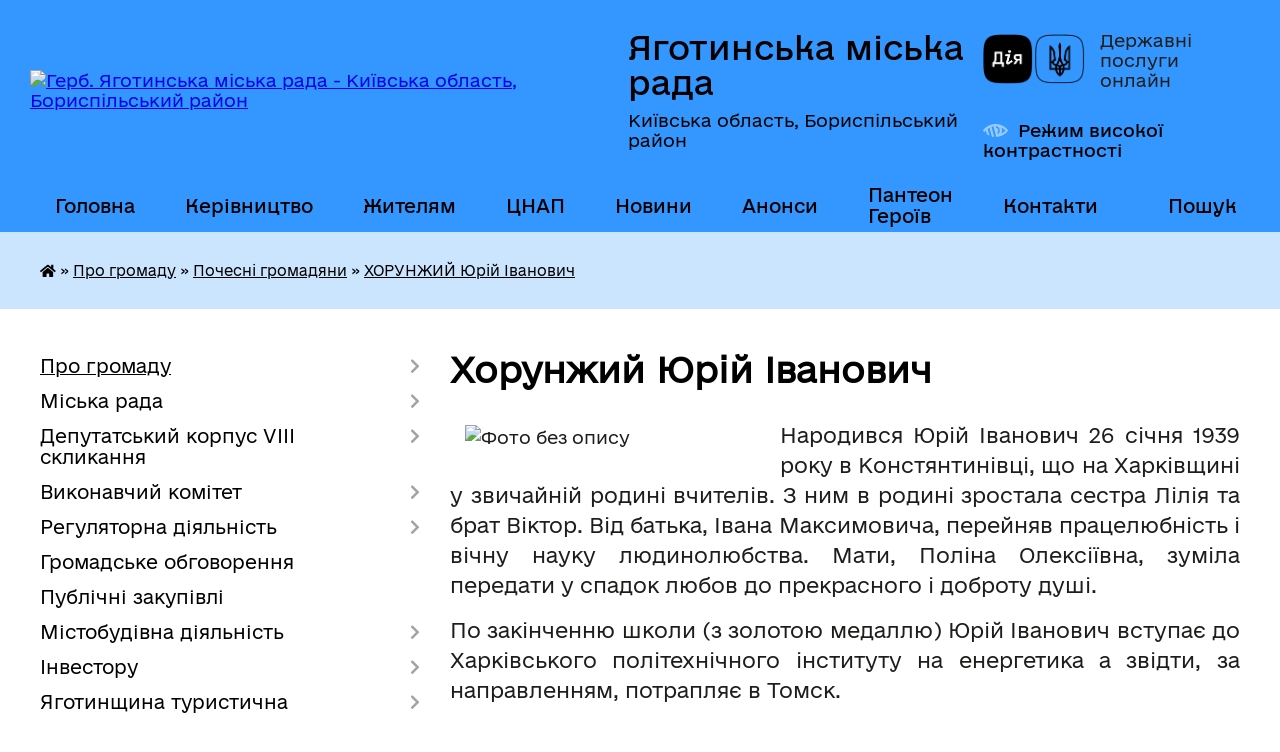

--- FILE ---
content_type: text/html; charset=UTF-8
request_url: https://yagotinmiska-rada.gov.ua/horunzhij-jurij-ivanovich-12-30-51-10-03-2017/
body_size: 17240
content:
<!DOCTYPE html>
<html lang="uk">
<head>
	<!--[if IE]><meta http-equiv="X-UA-Compatible" content="IE=edge"><![endif]-->
	<meta charset="utf-8">
	<meta name="viewport" content="width=device-width, initial-scale=1">
	<!--[if IE]><script>
		document.createElement('header');
		document.createElement('nav');
		document.createElement('main');
		document.createElement('section');
		document.createElement('article');
		document.createElement('aside');
		document.createElement('footer');
		document.createElement('figure');
		document.createElement('figcaption');
	</script><![endif]-->
	<title>Хорунжий Юрій Іванович | Яготинська міська рада</title>
	<meta name="description" content="Народився Юрій Іванович 26 січня 1939 року в Констянтинівці, що на Харківщині у звичайній родині вчителів. З ним в родині зростала сестра Лілія та брат Віктор. Від батька, Івана Максимовича, перейняв працелюбність і вічну науку людинолюбств">
	<meta name="keywords" content="Хорунжий, Юрій, Іванович, |, Яготинська, міська, рада">

	
		<meta property="og:image" content="https://rada.info/upload/users_files/05408823/gerb/Lesser_Coat_of_Arms_of_Ukraine.svg-m-копия-3-m-копия.png">
					
		<link rel="apple-touch-icon" sizes="57x57" href="https://gromada.org.ua/apple-icon-57x57.png">
	<link rel="apple-touch-icon" sizes="60x60" href="https://gromada.org.ua/apple-icon-60x60.png">
	<link rel="apple-touch-icon" sizes="72x72" href="https://gromada.org.ua/apple-icon-72x72.png">
	<link rel="apple-touch-icon" sizes="76x76" href="https://gromada.org.ua/apple-icon-76x76.png">
	<link rel="apple-touch-icon" sizes="114x114" href="https://gromada.org.ua/apple-icon-114x114.png">
	<link rel="apple-touch-icon" sizes="120x120" href="https://gromada.org.ua/apple-icon-120x120.png">
	<link rel="apple-touch-icon" sizes="144x144" href="https://gromada.org.ua/apple-icon-144x144.png">
	<link rel="apple-touch-icon" sizes="152x152" href="https://gromada.org.ua/apple-icon-152x152.png">
	<link rel="apple-touch-icon" sizes="180x180" href="https://gromada.org.ua/apple-icon-180x180.png">
	<link rel="icon" type="image/png" sizes="192x192"  href="https://gromada.org.ua/android-icon-192x192.png">
	<link rel="icon" type="image/png" sizes="32x32" href="https://gromada.org.ua/favicon-32x32.png">
	<link rel="icon" type="image/png" sizes="96x96" href="https://gromada.org.ua/favicon-96x96.png">
	<link rel="icon" type="image/png" sizes="16x16" href="https://gromada.org.ua/favicon-16x16.png">
	<link rel="manifest" href="https://gromada.org.ua/manifest.json">
	<meta name="msapplication-TileColor" content="#ffffff">
	<meta name="msapplication-TileImage" content="https://gromada.org.ua/ms-icon-144x144.png">
	<meta name="theme-color" content="#ffffff">
	
	
		<meta name="robots" content="">
	
    	<link rel="stylesheet" href="https://cdnjs.cloudflare.com/ajax/libs/font-awesome/5.9.0/css/all.min.css" integrity="sha512-q3eWabyZPc1XTCmF+8/LuE1ozpg5xxn7iO89yfSOd5/oKvyqLngoNGsx8jq92Y8eXJ/IRxQbEC+FGSYxtk2oiw==" crossorigin="anonymous" referrerpolicy="no-referrer" />

    <link rel="preload" href="//gromada.org.ua/themes/diia/css/styles_vip.css?v=2.45" as="style">
	<link rel="stylesheet" href="//gromada.org.ua/themes/diia/css/styles_vip.css?v=2.45">
	
	<link rel="stylesheet" href="//gromada.org.ua/themes/diia/css/103683/theme_vip.css?v=1769057873">
		<!--[if lt IE 9]>
	<script src="https://oss.maxcdn.com/html5shiv/3.7.2/html5shiv.min.js"></script>
	<script src="https://oss.maxcdn.com/respond/1.4.2/respond.min.js"></script>
	<![endif]-->
	<!--[if gte IE 9]>
	<style type="text/css">
		.gradient { filter: none; }
	</style>
	<![endif]-->

</head>
<body class="">

	<a href="#top_menu" class="skip-link link" aria-label="Перейти до головного меню (Alt+1)" accesskey="1">Перейти до головного меню (Alt+1)</a>
	<a href="#left_menu" class="skip-link link" aria-label="Перейти до бічного меню (Alt+2)" accesskey="2">Перейти до бічного меню (Alt+2)</a>
    <a href="#main_content" class="skip-link link" aria-label="Перейти до головного вмісту (Alt+3)" accesskey="3">Перейти до текстового вмісту (Alt+3)</a>




			
	<div class="wrapper">
		<header>
			<div class="header_wrap">
				<div class="flex">					
					<div class="sitename">
						<div class="logo">
							<a href="https://yagotinmiska-rada.gov.ua/" id="logo" aria-hidden="true" tabindex="-1" class="form_2">
								<img src="https://rada.info/upload/users_files/05408823/gerb/Lesser_Coat_of_Arms_of_Ukraine.svg-m-копия-3-m-копия.png" alt="Герб. Яготинська міська рада - Київська область, Бориспільський район">
							</a>
						</div>						
						<a href="https://yagotinmiska-rada.gov.ua/" class="title">
							<span class="slogan_1">Яготинська міська рада</span>
							<span class="slogan_2">Київська область, Бориспільський район</span>
						</a>
					</div>
					<div class="diia_logo_and_sitename">
						<div class="gov_ua_block">
							<a class="diia" href="https://diia.gov.ua/" target="_blank" rel="nofollow" title="Державні послуги онлайн"><img src="//gromada.org.ua/themes/diia/img/diia_logo.png" alt="Логотип Diia"></a>
							<span>Державні послуги<br>онлайн</span>
						</div>
												<div class="alt_link">
							<a href="#" rel="nofollow" aria-current="false" onclick="return set_special('83b9c702770411eb7303706cb572dca6e4c64a39');">Режим високої контрастності</a>
						</div>
											</div>
				</div>				
				<section class="top_nav" aria-label="Головне меню">
					<nav class="main_menu" id="top_menu">
						<ul>
														<li class="">
								<a href="https://yagotinmiska-rada.gov.ua/main/"><span>Головна</span></a>
																							</li>
														<li class=" has-sub">
								<a href="https://yagotinmiska-rada.gov.ua/miska-rada-19-24-01-12-01-2017/"><span>Керівництво</span></a>
																<button role="button" onclick="return show_next_level(this);" aria-expanded="false" aria-label="Показати підменю"></button>
																								<ul>
																		<li>
										<a role="button" href="https://yagotinmiska-rada.gov.ua/miskij-golova-19-26-52-12-01-2017/">Міський голова</a>
																													</li>
																		<li>
										<a role="button" href="https://yagotinmiska-rada.gov.ua/sekretar-miskoi-radi-19-27-56-12-01-2017/">Секретар</a>
																													</li>
																		<li>
										<a role="button" href="https://yagotinmiska-rada.gov.ua/zastupniki-09-38-30-18-01-2024/">Заступники</a>
																													</li>
																		<li>
										<a role="button" href="https://yagotinmiska-rada.gov.ua/kerujuchij-spravami-19-28-06-12-01-2017/">Керуючий справами виконавчого комітету</a>
																													</li>
																		<li>
										<a role="button" href="https://yagotinmiska-rada.gov.ua/grafik-prijomu-gromadyan-19-43-14-12-01-2017/">Графік прийому громадян</a>
																													</li>
																		<li>
										<a role="button" href="https://yagotinmiska-rada.gov.ua/pryama-garyacha-telefonna-liniya-09-55-03-14-03-2025/">Пряма (гаряча) телефонна лінія</a>
																													</li>
																										</ul>
															</li>
														<li class=" has-sub">
								<a href="https://yagotinmiska-rada.gov.ua/zhitelyam-mista-19-41-36-12-01-2017/"><span>Жителям</span></a>
																<button role="button" onclick="return show_next_level(this);" aria-expanded="false" aria-label="Показати підменю"></button>
																								<ul>
																		<li>
										<a role="button" href="https://yagotinmiska-rada.gov.ua/punkti-obigrivu-11-28-21-15-11-2022/">ПУНКТИ НЕЗЛАМНОСТІ</a>
																													</li>
																		<li>
										<a role="button" href="https://yagotinmiska-rada.gov.ua/pamyatki-13-49-21-22-06-2023/">ПАМ'ЯТКИ</a>
																													</li>
																		<li>
										<a role="button" href="https://yagotinmiska-rada.gov.ua/signali-opovischennya-14-49-00-13-01-2022/">Сигнал оповіщення</a>
																													</li>
																		<li>
										<a role="button" href="https://yagotinmiska-rada.gov.ua/perelik-zahisnih-sporud-16-10-34-22-11-2021/">Перелік захисних споруд</a>
																													</li>
																		<li>
										<a role="button" href="https://yagotinmiska-rada.gov.ua/programa-vidnovidim-15-26-34-17-10-2023/">ПРОГРАМА "ВІДНОВИДІМ"</a>
																													</li>
																		<li>
										<a role="button" href="https://yagotinmiska-rada.gov.ua/zvernennya-gromadyan-19-41-49-12-01-2017/">Звернення громадян</a>
																													</li>
																		<li>
										<a role="button" href="https://yagotinmiska-rada.gov.ua/publichna-informaciya-19-42-28-12-01-2017/">Публічна інформація</a>
																													</li>
																		<li>
										<a role="button" href="https://yagotinmiska-rada.gov.ua/grafik-ruhu-avtobusiv-09-35-45-18-01-2024/">Графік руху автобусів</a>
																													</li>
																		<li>
										<a role="button" href="https://yagotinmiska-rada.gov.ua/dorozhnya-karta-veterana-16-39-58-27-03-2025/">Дорожня карта ветерана</a>
																													</li>
																		<li>
										<a role="button" href="https://yagotinmiska-rada.gov.ua/zvit-11-36-12-19-02-2025/">Звіт</a>
																													</li>
																										</ul>
															</li>
														<li class=" has-sub">
								<a href="https://yagotinmiska-rada.gov.ua/cnap-14-35-16-16-11-2021/"><span>ЦНАП</span></a>
																<button role="button" onclick="return show_next_level(this);" aria-expanded="false" aria-label="Показати підменю"></button>
																								<ul>
																		<li>
										<a role="button" href="https://yagotinmiska-rada.gov.ua/pro-nas-14-45-02-16-11-2021/">Про нас</a>
																													</li>
																		<li>
										<a role="button" href="https://yagotinmiska-rada.gov.ua/rezhim-roboti-14-37-25-16-11-2021/">Режим роботи</a>
																													</li>
																		<li>
										<a role="button" href="https://yagotinmiska-rada.gov.ua/struktura-cnap-14-57-49-16-11-2021/">Перелік адміністративних послуг</a>
																													</li>
																		<li>
										<a role="button" href="https://yagotinmiska-rada.gov.ua/elektronna-cherga-15-18-08-13-06-2025/">Електронна черга</a>
																													</li>
																		<li>
										<a role="button" href="https://yagotinmiska-rada.gov.ua/cnap-informue-10-14-22-20-07-2022/">ЦНАП інформує</a>
																													</li>
																										</ul>
															</li>
														<li class=" has-sub">
								<a href="https://yagotinmiska-rada.gov.ua/news/"><span>Новини</span></a>
																<button role="button" onclick="return show_next_level(this);" aria-expanded="false" aria-label="Показати підменю"></button>
																								<ul>
																		<li>
										<a role="button" href="https://yagotinmiska-rada.gov.ua/novini-kiivschini-12-33-14-19-01-2024/">Регіональні новини</a>
																													</li>
																		<li>
										<a role="button" href="https://yagotinmiska-rada.gov.ua/novini-gromadi-12-33-30-19-01-2024/">Новини громади</a>
																													</li>
																		<li>
										<a role="button" href="https://yagotinmiska-rada.gov.ua/more_news2/">Оголошення громади</a>
																													</li>
																		<li>
										<a role="button" href="https://yagotinmiska-rada.gov.ua/vidkljuchennya-elektroenergii-16-36-10-22-01-2024/">Відключення електроенергії</a>
																													</li>
																		<li>
										<a role="button" href="https://yagotinmiska-rada.gov.ua/ryatuvalniki-informujut-12-35-07-19-01-2024/">Рятувальники інформують</a>
																													</li>
																		<li>
										<a role="button" href="https://yagotinmiska-rada.gov.ua/bezbarernist-12-34-27-19-01-2024/">Безбар'єрність</a>
																													</li>
																		<li>
										<a role="button" href="https://yagotinmiska-rada.gov.ua/protidiya-nasilstva-ta-torgivli-ljudmi-12-35-23-19-01-2024/">Протидія насильства та торгівлі людьми</a>
																													</li>
																		<li>
										<a role="button" href="https://yagotinmiska-rada.gov.ua/covid19-12-34-50-19-01-2024/">COVID-19</a>
																													</li>
																										</ul>
															</li>
														<li class="">
								<a href="https://yagotinmiska-rada.gov.ua/anons-16-38-57-22-01-2024/"><span>Анонси</span></a>
																							</li>
														<li class="">
								<a href="https://yagotinmiska-rada.gov.ua/nebesna-varta-13-59-04-26-07-2024/"><span>Пантеон Героїв</span></a>
																							</li>
														<li class="">
								<a href="https://yagotinmiska-rada.gov.ua/feedback/"><span>Контакти</span></a>
																							</li>
																				</ul>
					</nav>
					&nbsp;
					<button class="menu-button" id="open-button"><i class="fas fa-bars"></i> Меню сайту</button>
					<a href="https://yagotinmiska-rada.gov.ua/search/" rel="nofollow" class="search_button" title="Перейти на сторінку пошуку">Пошук</a>
				</section>
				
			</div>
		</header>
				
		<nav class="bread_crumbs" aria-label="Навігаційний ланцюжок">
		<div  xmlns:v="http://rdf.data-vocabulary.org/#"><a href="https://yagotinmiska-rada.gov.ua/" title="Головна сторінка"><i class="fas fa-home"></i></a> &raquo; <a href="https://yagotinmiska-rada.gov.ua/pro-misto-19-23-52-12-01-2017/">Про громаду</a> &raquo; <a href="https://yagotinmiska-rada.gov.ua/pochesni-gromadyani-19-25-24-12-01-2017/">Почесні громадяни</a> &raquo; <a href="https://yagotinmiska-rada.gov.ua/horunzhij-jurij-ivanovich-12-30-51-10-03-2017/" aria-current="page">ХОРУНЖИЙ Юрій Іванович</a> </div>
	</nav>
	
	<section class="center_block">
		<div class="row">
			<div class="grid-30 fr">
				<aside>
				
										
					<nav class="sidebar_menu" id="left_menu" aria-label="Бічне меню">
						<ul>
														<li class="active has-sub">
								<a href="https://yagotinmiska-rada.gov.ua/pro-misto-19-23-52-12-01-2017/"><span>Про громаду</span></a>
																<button role="button" onclick="return show_next_level(this);" aria-expanded="false" aria-label="Показати підменю"></button>
																								<ul>
																		<li class="">
										<a href="https://yagotinmiska-rada.gov.ua/istoriya-mista-19-25-05-12-01-2017/"><span>Історія міста</span></a>
																													</li>
																		<li class="">
										<a href="https://yagotinmiska-rada.gov.ua/simvolika-mista-19-25-13-12-01-2017/"><span>Символіка</span></a>
																													</li>
																		<li class="active has-sub">
										<a href="https://yagotinmiska-rada.gov.ua/pochesni-gromadyani-19-25-24-12-01-2017/"><span>Почесні громадяни</span></a>
																				<button role="button" onclick="return show_next_level(this);" aria-expanded="false" aria-label="Показати підменю"></button>
																														<ul>
																						<li><a href="https://yagotinmiska-rada.gov.ua/malinka-mikola-panasovich-10-17-23-10-03-2017/"><span>МАЛИНКА  Микола Панасович</span></a></li>
																						<li><a href="https://yagotinmiska-rada.gov.ua/tovstuha-evgen-stepanovich-12-16-09-10-03-2017/"><span>ТОВСТУХА Євген Степанович</span></a></li>
																						<li class="active"><a href="https://yagotinmiska-rada.gov.ua/horunzhij-jurij-ivanovich-12-30-51-10-03-2017/" aria-current="page"><span>ХОРУНЖИЙ Юрій Іванович</span></a></li>
																																</ul>
																			</li>
																		<li class="">
										<a href="https://yagotinmiska-rada.gov.ua/mistapobratimi-19-25-34-12-01-2017/"><span>Міста-побратими та партнерська співпраця</span></a>
																													</li>
																		<li class="">
										<a href="https://yagotinmiska-rada.gov.ua/statut-gromadi-09-17-24-18-01-2024/"><span>Статут громади</span></a>
																													</li>
																		<li class="">
										<a href="https://yagotinmiska-rada.gov.ua/bjudzhet-15-59-27-22-06-2021/"><span>Бюджет громади</span></a>
																													</li>
																		<li class="">
										<a href="https://yagotinmiska-rada.gov.ua/strategii-rozvitku-gromadi-14-12-36-17-07-2023/"><span>Стратегія розвитку громади</span></a>
																													</li>
																		<li class="">
										<a href="https://yagotinmiska-rada.gov.ua/podatki-vstanovleni-na-teritorii-gromadi-15-38-00-26-10-2021/"><span>Податки встановлені на території громади</span></a>
																													</li>
																		<li class="">
										<a href="https://yagotinmiska-rada.gov.ua/nerukhome-mayno-shcho-perebuvaye-u-komunalniy-vlasnosti-terytorialnoyi-hromady-m-yahotyna-16-43-04-02-07-2020/"><span>Нерухоме майно, що перебуває у комунальній власності Яготинської міської територіальної громади</span></a>
																													</li>
																		<li class="">
										<a href="https://yagotinmiska-rada.gov.ua/imena-opaleni-vijnoju-13-01-22-03-10-2018/"><span>Імена, опалені війною</span></a>
																													</li>
																										</ul>
															</li>
														<li class=" has-sub">
								<a href="https://yagotinmiska-rada.gov.ua/miska-rada-08-26-07-18-01-2024/"><span>Міська рада</span></a>
																<button role="button" onclick="return show_next_level(this);" aria-expanded="false" aria-label="Показати підменю"></button>
																								<ul>
																		<li class="">
										<a href="https://yagotinmiska-rada.gov.ua/struktura-08-40-42-18-01-2024/"><span>Структура</span></a>
																													</li>
																		<li class="">
										<a href="https://yagotinmiska-rada.gov.ua/starostinski-okrugi-14-27-48-16-06-2021/"><span>Старостинські округи</span></a>
																													</li>
																		<li class=" has-sub">
										<a href="https://yagotinmiska-rada.gov.ua/pidpriemstva-miskoi-radi-19-34-56-12-01-2017/"><span>Підприємства міської ради</span></a>
																				<button role="button" onclick="return show_next_level(this);" aria-expanded="false" aria-label="Показати підменю"></button>
																														<ul>
																						<li><a href="https://yagotinmiska-rada.gov.ua/protokoli-zasidan-konkursnoi-komisii-16-34-55-27-10-2021/"><span>Протоколи засідань конкурсної комісії</span></a></li>
																																</ul>
																			</li>
																		<li class="">
										<a href="https://yagotinmiska-rada.gov.ua/reglament-yagotinskoi-miskoi-radi-08-50-11-18-01-2024/"><span>Регламент Яготинської міської ради</span></a>
																													</li>
																		<li class="">
										<a href="https://yagotinmiska-rada.gov.ua/rozporyadzhennya-08-53-29-18-01-2024/"><span>Розпорядження</span></a>
																													</li>
																		<li class="">
										<a href="https://yagotinmiska-rada.gov.ua/plani-roboti-09-12-56-18-01-2024/"><span>Плани роботи</span></a>
																													</li>
																		<li class="">
										<a href="https://yagotinmiska-rada.gov.ua/gromadska-diyalnist-19-40-10-12-01-2017/"><span>Ради, комісії, робочі групи Яготинської міської ради</span></a>
																													</li>
																		<li class="">
										<a href="https://yagotinmiska-rada.gov.ua/programi-yagotinskoi-miskoi-radi-14-53-13-26-10-2021/"><span>Програми Яготинської міської ради</span></a>
																													</li>
																		<li class="">
										<a href="https://yagotinmiska-rada.gov.ua/pasporti-bjudzhetnih-program-09-06-52-14-06-2022/"><span>Паспорти бюджетних програм</span></a>
																													</li>
																		<li class=" has-sub">
										<a href="https://yagotinmiska-rada.gov.ua/konkursni-komisii-13-57-51-09-12-2024/"><span>Конкурсні комісії</span></a>
																				<button role="button" onclick="return show_next_level(this);" aria-expanded="false" aria-label="Показати підменю"></button>
																														<ul>
																						<li><a href="https://yagotinmiska-rada.gov.ua/naglyadova-rada-knp-yagotinska-cml-13-59-29-09-12-2024/"><span>Наглядова рада КНП "Яготинська ЦМЛ"</span></a></li>
																																</ul>
																			</li>
																										</ul>
															</li>
														<li class=" has-sub">
								<a href="https://yagotinmiska-rada.gov.ua/deputatskij-korpus-viii-sklikannya-15-42-32-26-11-2020/"><span>Депутатський корпус VІII скликання</span></a>
																<button role="button" onclick="return show_next_level(this);" aria-expanded="false" aria-label="Показати підменю"></button>
																								<ul>
																		<li class="">
										<a href="https://yagotinmiska-rada.gov.ua/rishennya-miskoi-radi-viii-sklikannya-16-29-29-02-12-2020/"><span>Рішення міської ради VIIІ скликання</span></a>
																													</li>
																		<li class="">
										<a href="https://yagotinmiska-rada.gov.ua/proekti-rishen-miskoi-radi-viii-sklikannya-15-26-16-11-12-2020/"><span>Проєкти рішень міської ради VIIІ скликання</span></a>
																													</li>
																		<li class="">
										<a href="https://yagotinmiska-rada.gov.ua/protokoli-zasidan-sesij-15-51-37-26-08-2021/"><span>Протоколи засідань сесій</span></a>
																													</li>
																		<li class="">
										<a href="https://yagotinmiska-rada.gov.ua/poimenne-golosuvannya-rishen-sesii-yagotinskoi-miskoi-radi-viii-sklikannya-16-27-37-26-11-2020/"><span>Поіменне голосування</span></a>
																													</li>
																		<li class="">
										<a href="https://yagotinmiska-rada.gov.ua/videozapisi-zasidan-sesij-12-12-25-18-08-2024/"><span>ВІДЕОЗАПИСИ</span></a>
																													</li>
																		<li class="">
										<a href="https://yagotinmiska-rada.gov.ua/deputatskij-korpus-viii-sklikannya-16-24-46-10-02-2021/"><span>Депутати міської ради VІII скликання</span></a>
																													</li>
																		<li class="">
										<a href="https://yagotinmiska-rada.gov.ua/postijni-komisii-12-43-33-11-02-2021/"><span>ПОСТІЙНІ КОМІСІЇ</span></a>
																													</li>
																		<li class="">
										<a href="https://yagotinmiska-rada.gov.ua/proekti-poryadku-dennogo-zasidan-postijnih-komisij-radi-10-35-45-15-04-2025/"><span>Проєкти порядку денного засідань постійних комісій</span></a>
																													</li>
																		<li class="">
										<a href="https://yagotinmiska-rada.gov.ua/visnovki-ta-rekomendacii-komisij-11-11-48-03-07-2024/"><span>Висновки та рекомендації постійних комісій</span></a>
																													</li>
																		<li class="">
										<a href="https://yagotinmiska-rada.gov.ua/protokoli-zasidan-11-47-58-18-08-2024/"><span>Протоколи засідань постійних комісій</span></a>
																													</li>
																		<li class="">
										<a href="https://yagotinmiska-rada.gov.ua/deputatski-frakcii-16-38-11-11-02-2021/"><span>Депутатські фракції</span></a>
																													</li>
																		<li class="">
										<a href="https://yagotinmiska-rada.gov.ua/zakriplennya-deputativ-za-viborchimi-okrugami-13-01-45-12-02-2021/"><span>Закріплення депутатів за виборчими округами</span></a>
																													</li>
																		<li class="">
										<a href="https://yagotinmiska-rada.gov.ua/zviti-deputativ-pro-vikonannya-povnovazhen-08-40-17-17-04-2023/"><span>Звіти депутатів про виконання повноважень</span></a>
																													</li>
																										</ul>
															</li>
														<li class=" has-sub">
								<a href="https://yagotinmiska-rada.gov.ua/vikonavchij-komitet-viii-sklikannya-15-43-26-26-11-2020/"><span>Виконавчий комітет</span></a>
																<button role="button" onclick="return show_next_level(this);" aria-expanded="false" aria-label="Показати підменю"></button>
																								<ul>
																		<li class="">
										<a href="https://yagotinmiska-rada.gov.ua/reglament-16-54-48-26-01-2021/"><span>Регламент</span></a>
																													</li>
																		<li class="">
										<a href="https://yagotinmiska-rada.gov.ua/sklad-15-15-44-12-02-2021/"><span>Склад виконавчого комітету Яготинської міської ради VIII скликання</span></a>
																													</li>
																		<li class="">
										<a href="https://yagotinmiska-rada.gov.ua/rishennya-11-48-18-31-12-2020/"><span>Рішення</span></a>
																													</li>
																		<li class="">
										<a href="https://yagotinmiska-rada.gov.ua/proekti-rishen-vikonavchogo-komitetu-yagotinskoi-miskoi-radi-na-gruden-2020-roku-09-45-04-09-12-2020/"><span>Проєкти рішень виконавчого комітету Яготинської міської ради</span></a>
																													</li>
																		<li class="">
										<a href="https://yagotinmiska-rada.gov.ua/protokol-09-48-38-16-02-2021/"><span>Протоколи</span></a>
																													</li>
																		<li class="">
										<a href="https://yagotinmiska-rada.gov.ua/poimenne-golosuvannya-rishen-vikonkomu-12-00-57-14-09-2021/"><span>Поіменне голосування рішень виконавчого комітету</span></a>
																													</li>
																										</ul>
															</li>
														<li class=" has-sub">
								<a href="https://yagotinmiska-rada.gov.ua/regulyatorna-diyalnist-12-12-38-01-12-2020/"><span>Регуляторна діяльність</span></a>
																<button role="button" onclick="return show_next_level(this);" aria-expanded="false" aria-label="Показати підменю"></button>
																								<ul>
																		<li class="">
										<a href="https://yagotinmiska-rada.gov.ua/plan-diyalnosti-10-49-01-23-06-2021/"><span>План діяльності</span></a>
																													</li>
																		<li class="">
										<a href="https://yagotinmiska-rada.gov.ua/povidomlennya-10-49-32-23-06-2021/"><span>Повідомлення</span></a>
																													</li>
																		<li class="">
										<a href="https://yagotinmiska-rada.gov.ua/proekt-regulyatornogo-akta-14-54-01-12-11-2021/"><span>Проєкти регуляторних актів</span></a>
																													</li>
																		<li class="">
										<a href="https://yagotinmiska-rada.gov.ua/komisiya-ta-robocha-grupa-z-pitan-regulyatornoi-diyalnosti-11-36-58-18-11-2021/"><span>Комісія та робоча група з питань регуляторної діяльності</span></a>
																													</li>
																		<li class="">
										<a href="https://yagotinmiska-rada.gov.ua/regulyatorni-akti-prijnyati-na-zasidanni-sesii-yagotinskoi-miskoi-radi-10-51-11-23-06-2021/"><span>Реєстр регуляторних актів</span></a>
																													</li>
																		<li class="">
										<a href="https://yagotinmiska-rada.gov.ua/planigrafiki-vidstezhennya-regulyatornih-aktiv-11-28-14-20-08-2021/"><span>Плани-графіки відстеження регуляторних актів</span></a>
																													</li>
																		<li class="">
										<a href="https://yagotinmiska-rada.gov.ua/informaciya-pro-zdijsnennya-regulyatornoi-politiki-10-52-23-23-06-2021/"><span>Відстеження регуляторних актів</span></a>
																													</li>
																		<li class="">
										<a href="https://yagotinmiska-rada.gov.ua/zvit-pro-regulyatornu-diyalnist-16-13-18-23-06-2021/"><span>Звіт про регуляторну діяльність</span></a>
																													</li>
																										</ul>
															</li>
														<li class="">
								<a href="https://yagotinmiska-rada.gov.ua/informaciya-pro-pochatok-gromadskogo-obgovorennya-10-01-07-26-08-2022/"><span>Громадське обговорення</span></a>
																							</li>
														<li class="">
								<a href="https://yagotinmiska-rada.gov.ua/publichni-zakupivli-08-18-58-05-01-2024/"><span>Публічні закупівлі</span></a>
																							</li>
														<li class=" has-sub">
								<a href="https://yagotinmiska-rada.gov.ua/mistobudivna-diyalnist-12-03-59-02-07-2021/"><span>Містобудівна діяльність</span></a>
																<button role="button" onclick="return show_next_level(this);" aria-expanded="false" aria-label="Показати підменю"></button>
																								<ul>
																		<li class="">
										<a href="https://yagotinmiska-rada.gov.ua/ogoloshennya-15-17-01-27-01-2023/"><span>Оголошення</span></a>
																													</li>
																		<li class="">
										<a href="https://yagotinmiska-rada.gov.ua/protokoli-zasidan-arhitekturnomistobudivnoi-radi-15-58-10-18-07-2022/"><span>Протоколи засідань архітектурно-містобудівної ради</span></a>
																													</li>
																		<li class="">
										<a href="https://yagotinmiska-rada.gov.ua/reestr-mistobudivnih-umov-ta-obmezhen-12-13-48-02-07-2021/"><span>Реєстр містобудівних умов та обмежень</span></a>
																													</li>
																		<li class="">
										<a href="https://yagotinmiska-rada.gov.ua/reestr-detalnih-planiv-teritorii-13-21-45-02-07-2021/"><span>Реєстр детальних планів території</span></a>
																													</li>
																		<li class="">
										<a href="https://yagotinmiska-rada.gov.ua/strategichna-ekologichna-ocinka-13-22-27-02-07-2021/"><span>Стратегічна екологічна оцінка</span></a>
																													</li>
																										</ul>
															</li>
														<li class=" has-sub">
								<a href="https://yagotinmiska-rada.gov.ua/investoru-19-43-52-12-01-2017/"><span>Інвестору</span></a>
																<button role="button" onclick="return show_next_level(this);" aria-expanded="false" aria-label="Показати підменю"></button>
																								<ul>
																		<li class="">
										<a href="https://yagotinmiska-rada.gov.ua/privatizaciya-12-24-19-17-02-2022/"><span>Приватизація</span></a>
																													</li>
																		<li class="">
										<a href="https://yagotinmiska-rada.gov.ua/zemelni-dilyanki-08-52-05-19-06-2017/"><span>Земельні ділянки</span></a>
																													</li>
																		<li class="">
										<a href="https://yagotinmiska-rada.gov.ua/neruhome-majno-08-56-42-19-06-2017/"><span>Нерухоме майно</span></a>
																													</li>
																										</ul>
															</li>
														<li class=" has-sub">
								<a href="https://yagotinmiska-rada.gov.ua/yagotinschina-turistichna-11-21-37-01-03-2024/"><span>Яготинщина туристична</span></a>
																<button role="button" onclick="return show_next_level(this);" aria-expanded="false" aria-label="Показати підменю"></button>
																								<ul>
																		<li class="">
										<a href="https://yagotinmiska-rada.gov.ua/yagotinschina-istorichna-dovidka-10-05-44-06-03-2024/"><span>Яготинщина. Історична довідка</span></a>
																													</li>
																		<li class="">
										<a href="https://yagotinmiska-rada.gov.ua/yak-distatisya-do-yagotina-10-06-05-06-03-2024/"><span>Як дістатися до Яготина?</span></a>
																													</li>
																		<li class="">
										<a href="https://yagotinmiska-rada.gov.ua/turistichni-cinnosti-nashoi-gromadi-10-06-24-06-03-2024/"><span>Туристичні цінності нашої громади</span></a>
																													</li>
																		<li class="">
										<a href="https://yagotinmiska-rada.gov.ua/de-zupinitisya-i-de-poisti-10-06-41-06-03-2024/"><span>Де зупинитися і де поїсти?</span></a>
																													</li>
																		<li class="">
										<a href="https://yagotinmiska-rada.gov.ua/proponuemo-ekskursii-10-06-57-06-03-2024/"><span>Пропонуємо екскурсії</span></a>
																													</li>
																		<li class="">
										<a href="https://yagotinmiska-rada.gov.ua/dati-podii-novini-10-07-14-06-03-2024/"><span>Дати, події, новини</span></a>
																													</li>
																		<li class="">
										<a href="https://yagotinmiska-rada.gov.ua/ogoloshennya-10-07-31-06-03-2024/"><span>Оголошення</span></a>
																													</li>
																		<li class="">
										<a href="https://yagotinmiska-rada.gov.ua/zvorotnij-zvyazok-krok-nazustrich-12-15-49-12-12-2024/"><span>Зворотній зв'язок. Крок назустріч</span></a>
																													</li>
																										</ul>
															</li>
														<li class=" has-sub">
								<a href="https://yagotinmiska-rada.gov.ua/antikorupcijna-politika-11-56-39-23-01-2023/"><span>Антикорупційна політика</span></a>
																<button role="button" onclick="return show_next_level(this);" aria-expanded="false" aria-label="Показати підменю"></button>
																								<ul>
																		<li class="">
										<a href="https://yagotinmiska-rada.gov.ua/konflikt-interesiv-11-04-09-05-11-2024/"><span>Конфлікт інтересів</span></a>
																													</li>
																		<li class="">
										<a href="https://yagotinmiska-rada.gov.ua/povidomiti-pro-korupciju-11-22-27-05-11-2024/"><span>Повідомити про корупцію</span></a>
																													</li>
																		<li class="">
										<a href="https://yagotinmiska-rada.gov.ua/deklaruvannya-11-29-17-05-11-2024/"><span>Декларування</span></a>
																													</li>
																		<li class=" has-sub">
										<a href="https://yagotinmiska-rada.gov.ua/zapobigannya-i-protidiya-korupcii-11-30-18-05-11-2024/"><span>Запобігання і протидія корупції</span></a>
																				<button role="button" onclick="return show_next_level(this);" aria-expanded="false" aria-label="Показати підменю"></button>
																														<ul>
																						<li><a href="https://yagotinmiska-rada.gov.ua/plan-zahodiv-schodo-zapobigannya-ta-viyavlennya-korupcii-11-54-46-17-12-2024/"><span>План заходів щодо запобігання та виявлення корупції</span></a></li>
																																</ul>
																			</li>
																										</ul>
															</li>
														<li class=" has-sub">
								<a href="https://yagotinmiska-rada.gov.ua/ochischennya-vladi-v-yagotinskij-miskij-radi-19-46-03-12-01-2017/"><span>Очищення влади</span></a>
																<button role="button" onclick="return show_next_level(this);" aria-expanded="false" aria-label="Показати підменю"></button>
																								<ul>
																		<li class="">
										<a href="https://yagotinmiska-rada.gov.ua/normativnopravovi-dokumenti-19-46-38-12-01-2017/"><span>Нормативно-правові документи</span></a>
																													</li>
																		<li class="">
										<a href="https://yagotinmiska-rada.gov.ua/vidomosti-pro-prohodzhennya-perevirki-osib-yaki-pretendujut-na-zajnyattya-posad-19-46-55-12-01-2017/"><span>Відомості про проходження перевірки осіб, які претендують на зайняття посад</span></a>
																													</li>
																		<li class="">
										<a href="https://yagotinmiska-rada.gov.ua/vidomosti-pro-stan-prohodzhennya-perevirki-posadovimi-osobami-19-47-06-12-01-2017/"><span>Відомості про стан проходження перевірки посадовими особами</span></a>
																													</li>
																										</ul>
															</li>
														<li class=" has-sub">
								<a href="https://yagotinmiska-rada.gov.ua/yagotinskij-rajonnij-viddil-filii-derzhavnoi-ustanovi-centr-probacii-u-m-kievi-ta-kiivskij-oblasti-16-42-19-01-02-2019/"><span>Центр пробації</span></a>
																<button role="button" onclick="return show_next_level(this);" aria-expanded="false" aria-label="Показати підменю"></button>
																								<ul>
																		<li class="">
										<a href="https://yagotinmiska-rada.gov.ua/filiya-derzhavnoi-ustanovi-centr-probacii-12-12-15-19-01-2022/"><span>Філія Державної установи «Центр пробації»</span></a>
																													</li>
																										</ul>
															</li>
														<li class="">
								<a href="https://yagotinmiska-rada.gov.ua/genderna-rivnist-08-38-54-24-04-2025/"><span>Гендерна рівність</span></a>
																							</li>
														<li class="">
								<a href="https://yagotinmiska-rada.gov.ua/programa-z-vidnovlennya-ukraini-16-56-17-08-04-2025/"><span>Програма з відновлення України</span></a>
																							</li>
														<li class=" has-sub">
								<a href="https://yagotinmiska-rada.gov.ua/arhiv-16-09-42-26-11-2020/"><span>Архів</span></a>
																<button role="button" onclick="return show_next_level(this);" aria-expanded="false" aria-label="Показати підменю"></button>
																								<ul>
																		<li class="">
										<a href="https://yagotinmiska-rada.gov.ua/rada-pidpriemciv-19-40-19-12-01-2017/"><span>Рада підприємців</span></a>
																													</li>
																		<li class=" has-sub">
										<a href="https://yagotinmiska-rada.gov.ua/koordinacijna-rada-19-40-27-12-01-2017/"><span>Координаційна рада</span></a>
																				<button role="button" onclick="return show_next_level(this);" aria-expanded="false" aria-label="Показати підменю"></button>
																														<ul>
																						<li><a href="https://yagotinmiska-rada.gov.ua/novina-ta-rishennya-19-41-00-12-01-2017/"><span>Положення</span></a></li>
																						<li><a href="https://yagotinmiska-rada.gov.ua/sklad-19-40-35-12-01-2017/"><span>Склад</span></a></li>
																																</ul>
																			</li>
																		<li class=" has-sub">
										<a href="https://yagotinmiska-rada.gov.ua/deputatskij-korpus-19-31-36-12-01-2017/"><span>Депутатський корпус VII скликання</span></a>
																				<button role="button" onclick="return show_next_level(this);" aria-expanded="false" aria-label="Показати підменю"></button>
																														<ul>
																						<li><a href="https://yagotinmiska-rada.gov.ua/golova-sekretar-ta-deputati-radi-19-31-55-12-01-2017/"><span>Депутати Яготинської міської ради VII скликання</span></a></li>
																						<li><a href="https://yagotinmiska-rada.gov.ua/deputatski-komisii-19-32-03-12-01-2017/"><span>Депутатські комісії</span></a></li>
																						<li><a href="https://yagotinmiska-rada.gov.ua/rishennya-miskoi-radi-19-39-02-12-01-2017/"><span>Рішення міської ради VII скликання</span></a></li>
																						<li><a href="https://yagotinmiska-rada.gov.ua/poimenne-golosuvannya-vii-sklikannya-09-35-30-22-08-2022/"><span>Поіменне голосування VII скликання</span></a></li>
																																</ul>
																			</li>
																		<li class="">
										<a href="https://yagotinmiska-rada.gov.ua/pro-rozchischennya-teritorij-mista-vid-snigu-1559717715/"><span>Про розчищення територій міста від снігу</span></a>
																													</li>
																		<li class="">
										<a href="https://yagotinmiska-rada.gov.ua/pidgotovka-do-osinnozimovogo-periodu-12-59-17-16-01-2019/"><span>Підготовка до осінньо-зимового періоду</span></a>
																													</li>
																		<li class=" has-sub">
										<a href="https://yagotinmiska-rada.gov.ua/elektronnij-bjuleten-decentralizaciya-vladi-oglyad-novin-19-47-15-12-01-2017/"><span>Електронний бюлетень «Децентралізація влади: огляд новин»</span></a>
																				<button role="button" onclick="return show_next_level(this);" aria-expanded="false" aria-label="Показати підменю"></button>
																														<ul>
																						<li><a href="https://yagotinmiska-rada.gov.ua/2015-rik-19-47-24-12-01-2017/"><span>2015 рік</span></a></li>
																						<li><a href="https://yagotinmiska-rada.gov.ua/2016-rik-19-47-31-12-01-2017/"><span>2016 рік</span></a></li>
																						<li><a href="https://yagotinmiska-rada.gov.ua/2017-rik-19-47-40-12-01-2017/"><span>2017 рік</span></a></li>
																						<li><a href="https://yagotinmiska-rada.gov.ua/2018-rik-16-13-05-02-02-2018/"><span>2018 рік</span></a></li>
																																</ul>
																			</li>
																										</ul>
															</li>
													</ul>
						
												
					</nav>

											<h2 class="sidebar_title">Публічні закупівлі</h2>	
<div class="petition_block">

		<p><a href="https://yagotinmiska-rada.gov.ua/prozorro/" title="Прозорро - державні закупівлі"><img src="//gromada.org.ua/themes/diia/img/prozorro_logo.png?v=2025" alt="Банер - Prozorro"></a></p>
	
		<p><a href="https://yagotinmiska-rada.gov.ua/openbudget/" title="Відкритий бюджет"><img src="//gromada.org.ua/themes/diia/img/openbudget_logo.png?v=2025" alt="OpenBudget"></a></p>
	
		<p><a href="https://yagotinmiska-rada.gov.ua/plans/" title="Плани державних закупівель"><img src="//gromada.org.ua/themes/diia/img/plans_logo.png?v=2025" alt="Плани державних закупівель"></a></p>
	
</div>									
											<h2 class="sidebar_title">Особистий кабінет користувача</h2>

<div class="petition_block">

		<div class="alert alert-warning">
		Ви не авторизовані. Для того, щоб мати змогу створювати або підтримувати петиції<br>
		<a href="#auth_petition" class="open-popup add_petition btn btn-yellow btn-small btn-block" style="margin-top: 10px;"><i class="fa fa-user"></i> авторизуйтесь</a>
	</div>
		
			<h2 style="margin: 30px 0;">Система петицій</h2>
		
					<div class="none_petition">Немає петицій, за які можна голосувати</div>
						
		
	
</div>
					
					
					
					
										<div id="banner_block">

						<p>&nbsp; &nbsp; &nbsp; &nbsp; &nbsp; &nbsp; &nbsp; &nbsp; &nbsp; &nbsp;&nbsp;<a rel="nofollow" href="https://www.facebook.com/miskradayagotyn/" target="_blank"><img alt="Фото без опису" src="https://rada.info/upload/users_files/05408823/38be7a1be0240563d4bd16726708b13a.png" style="width: 220px; height: 87px;" /></a></p>

<p>&nbsp;</p>

<p>&nbsp; &nbsp; &nbsp; &nbsp; &nbsp; &nbsp; &nbsp; &nbsp; &nbsp; &nbsp;&nbsp;<a rel="nofollow" href="https://globalcommunities.org/country/ukraine/"><img alt="Фото без опису" src="https://rada.info/upload/users_files/05408823/16a63994e6f9661884b575a8b3e358b3.png" style="width: 220px; height: 88px;" /></a></p>

<p>&nbsp;</p>

<p>&nbsp; &nbsp; &nbsp; &nbsp; &nbsp; &nbsp; &nbsp; &nbsp; &nbsp; &nbsp;&nbsp;<a rel="nofollow" href="https://eu-ua.kmu.gov.ua/"><img alt="Фото без опису" src="https://rada.info/upload/users_files/05408823/661e1e5e681076fe9ee2f683027a8418.png" style="width: 220px; height: 88px;" /></a></p>

<p>&nbsp;</p>

<p>&nbsp; &nbsp; &nbsp; &nbsp; &nbsp; &nbsp; &nbsp; &nbsp; &nbsp; &nbsp;&nbsp;<a rel="nofollow" href="https://ukraine-nato.mfa.gov.ua/ukrayina-nato"><img alt="Фото без опису" src="https://rada.info/upload/users_files/05408823/b7d7e061df58a9dd83f253615c40df80.png" style="width: 220px; height: 88px;" /></a></p>

<p>&nbsp;</p>

<p>&nbsp; &nbsp; &nbsp; &nbsp; &nbsp; &nbsp; &nbsp; &nbsp; &nbsp; &nbsp;&nbsp;<a rel="nofollow" href="https://www.zsu.gov.ua/"><img alt="Фото без опису" src="https://rada.info/upload/users_files/05408823/a43e5ad92354ee498051ba0aa17be2ea.png" style="width: 220px; height: 88px;" /></a></p>

<p>&nbsp;</p>

<p>&nbsp; &nbsp; &nbsp; &nbsp; &nbsp; &nbsp; &nbsp; &nbsp; &nbsp; &nbsp;&nbsp;<a rel="nofollow" href="https://social.mil.gov.ua/socialniy-i-pravovyi-zakhyst/socialniy-garantiy.html"><img alt="Фото без опису" src="https://rada.info/upload/users_files/05408823/aead147c3e88ec1c405a743f6d40b623.png" style="width: 220px; height: 88px;" /></a></p>

<p>&nbsp;</p>

<p>&nbsp; &nbsp; &nbsp; &nbsp; &nbsp; &nbsp; &nbsp; &nbsp; &nbsp; &nbsp;&nbsp;<a rel="nofollow" href="https://ombudsman.gov.ua/"><img alt="Фото без опису" src="https://rada.info/upload/users_files/05408823/d5fa8a554e2f9dd7979e38b04da7c00d.png" style="width: 220px; height: 88px;" /></a></p>

<p>&nbsp;</p>

<p>&nbsp; &nbsp; &nbsp; &nbsp; &nbsp; &nbsp; &nbsp; &nbsp; &nbsp; &nbsp;&nbsp;<a rel="nofollow" href="https://legalaid.gov.ua/kliyentam/pro-bezoplatnu-pravovu-dopomogu-bpd/"><img alt="Фото без опису" src="https://rada.info/upload/users_files/05408823/8f4e84d2d12844118bd916963f3e8737.png" style="width: 220px; height: 88px;" /></a></p>

<p>&nbsp;</p>

<p>&nbsp; &nbsp; &nbsp; &nbsp; &nbsp; &nbsp; &nbsp; &nbsp; &nbsp; &nbsp;&nbsp;<a rel="nofollow" href="https://spivdiia.org.ua/"><img alt="Фото без опису" src="https://rada.info/upload/users_files/05408823/c7843f7699cd6214a38281ba09550c1d.png" style="width: 220px; height: 87px;" /></a></p>

<p>&nbsp;</p>

<p>&nbsp; &nbsp; &nbsp; &nbsp; &nbsp; &nbsp; &nbsp; &nbsp; &nbsp; &nbsp;&nbsp;<a rel="nofollow" href="https://osvita.diia.gov.ua/"><img alt="Фото без опису" src="https://rada.info/upload/users_files/05408823/d9f9dc8d1cee000d439c4dd87d9e0768.png" style="width: 220px; height: 88px;" /></a></p>

<p>&nbsp;</p>

<p>&nbsp; &nbsp; &nbsp; &nbsp; &nbsp; &nbsp; &nbsp; &nbsp; &nbsp; &nbsp;&nbsp;<a rel="nofollow" href="http://www.president.gov.ua"><img alt="Фото без опису" src="https://rada.info/upload/users_files/05408823/824bab9fd13eaee4d5c5e71474e8ed31.png" style="height: 88px; width: 220px;" /></a>&nbsp;</p>

<p>&nbsp;</p>

<p>&nbsp; &nbsp; &nbsp; &nbsp; &nbsp; &nbsp; &nbsp; &nbsp; &nbsp; &nbsp;&nbsp;<a rel="nofollow" href="http://rada.gov.ua"><img alt="Фото без опису" src="https://rada.info/upload/users_files/05408823/6a366a6ee6fc1538036f9269461d8b9c.png" style="width: 220px; height: 88px;" /></a>&nbsp;</p>

<p>&nbsp;</p>

<p>&nbsp; &nbsp; &nbsp; &nbsp; &nbsp; &nbsp; &nbsp; &nbsp; &nbsp; &nbsp;&nbsp;<a rel="nofollow" href="http://www.kmu.gov.ua"><img alt="Фото без опису" src="https://rada.info/upload/users_files/05408823/b33d5c8b6d39901dde11bf98d7d50353.png" style="width: 220px; height: 88px;" /></a>&nbsp;</p>

<p>&nbsp;</p>

<p>&nbsp; &nbsp; &nbsp; &nbsp; &nbsp; &nbsp; &nbsp; &nbsp; &nbsp; &nbsp;&nbsp;<a rel="nofollow" href="https://mms.gov.ua/"><img alt="Фото без опису" src="https://rada.info/upload/users_files/05408823/9d9fa95f3a2b7dc661062e174abd7a05.png" style="width: 220px; height: 88px;" /></a></p>

<p>&nbsp;</p>

<p>&nbsp; &nbsp; &nbsp; &nbsp; &nbsp; &nbsp; &nbsp; &nbsp; &nbsp; &nbsp;&nbsp;<a rel="nofollow" href="https://nazk.gov.ua/uk/"><img alt="Фото без опису" src="https://rada.info/upload/users_files/05408823/441573adcc735a0a74fa2f88d8329eb7.png" style="width: 220px; height: 88px;" /></a></p>

<p>&nbsp; &nbsp;</p>

<p>&nbsp; &nbsp; &nbsp; &nbsp; &nbsp; &nbsp; &nbsp; &nbsp; &nbsp; &nbsp;&nbsp;<a rel="nofollow" href="https://u-lead.org.ua/"><img alt="Фото без опису" src="https://rada.info/upload/users_files/05408823/2fc3d8a72d02efb84fe8a61edd23f532.png" style="width: 220px; height: 87px;" /></a></p>

<p>&nbsp;</p>

<p>&nbsp; &nbsp; &nbsp; &nbsp; &nbsp; &nbsp; &nbsp; &nbsp; &nbsp; &nbsp;&nbsp;<a rel="nofollow" href="https://spravdi.gov.ua/"><img alt="Фото без опису" src="https://rada.info/upload/users_files/05408823/f605557cdfd0b6dbf7702ccc877830ff.gif" style="width: 220px; height: 88px;" /></a></p>

<p>&nbsp;</p>

<p>&nbsp; &nbsp; &nbsp; &nbsp; &nbsp; &nbsp; &nbsp; &nbsp; &nbsp; &nbsp;&nbsp;<a rel="nofollow" href="https://ucf.in.ua/"><img alt="Фото без опису" src="https://rada.info/upload/users_files/05408823/65b4fb7cae44a9518e624f34c263345b.png" style="width: 220px; height: 88px;" /></a></p>

<p>&nbsp;</p>

<p>&nbsp; &nbsp; &nbsp; &nbsp; &nbsp; &nbsp; &nbsp; &nbsp; &nbsp; &nbsp;&nbsp;<a rel="nofollow" href="http://www.auc.org.ua"><img alt="Фото без опису" src="https://rada.info/upload/users_files/05408823/d804aa8ce69946104954058494c1c863.png" style="height: 89px; width: 220px;" /></a></p>

<p>&nbsp;</p>

<p>&nbsp; &nbsp; &nbsp; &nbsp; &nbsp; &nbsp; &nbsp; &nbsp; &nbsp; &nbsp;&nbsp;<a rel="nofollow" href="https://hromady.org/"><img alt="Фото без опису" src="https://rada.info/upload/users_files/05408823/07ec8fea4c81293bbfa80d19e6942d9d.png" style="width: 220px; height: 88px;" /></a></p>

<p>&nbsp;</p>

<p>&nbsp; &nbsp; &nbsp; &nbsp; &nbsp; &nbsp; &nbsp; &nbsp; &nbsp; &nbsp;&nbsp;<a rel="nofollow" href="https://decentralization.ua/"><img alt="Фото без опису" src="https://rada.info/upload/users_files/05408823/dc9b4fb67936e712d6120b3c1d6404a9.png" style="width: 220px; height: 88px;" /></a></p>

<p>&nbsp;</p>

<p>&nbsp; &nbsp; &nbsp; &nbsp; &nbsp; &nbsp; &nbsp; &nbsp; &nbsp; &nbsp;&nbsp;<a rel="nofollow" href="https://eefund.org.ua/"><img alt="Фото без опису" src="https://rada.info/upload/users_files/05408823/763c63d4f6cafb1f7688c888f16112af.png" style="width: 220px; height: 88px;" /></a></p>

<p>&nbsp;</p>
						<div class="clearfix"></div>

						<center><A rel="nofollow" href="https://www.dilovamova.com/"><IMG width=250 height=312 border=0 alt="Календар свят України. Мова ділового спілкування" title="Календар свят України. Мова ділового спілкування" src="https://www.dilovamova.com/images/wpi.cache/informer/informer_250_02.png"></A><center>


<div id="MeteoInformerWrap">
<script type="text/javascript" src="https://meteo.ua/var/informers.js"></script>
<script type="text/javascript">
makeMeteoInformer("http://meteo.ua/informer/get.php?cities=37&w=200&lang=ua&rnd=1&or=vert&clr=2&dt=today&style=classic",200,231);
</script></div>


<!-- I.UA counter --><a rel="nofollow" href="http://www.i.ua/" target="_blank" onclick="this.href='http://i.ua/r.php?211627';" title="Rated by I.UA">
<script type="text/javascript"><!--
iS='http'+(window.location.protocol=='https:'?'s':'')+
'://r.i.ua/s?u211627&p62&n'+Math.random();
iD=document;if(!iD.cookie)iD.cookie="b=b; path=/";if(iD.cookie)iS+='&c1';
iS+='&d'+(screen.colorDepth?screen.colorDepth:screen.pixelDepth)
+"&w"+screen.width+'&h'+screen.height;
iT=iR=iD.referrer.replace(iP=/^[a-z]*:///,'');iH=window.location.href.replace(iP,'');
((iI=iT.indexOf('/'))!=-1)?(iT=iT.substring(0,iI)):(iI=iT.length);
if(iT!=iH.substring(0,iI))iS+='&f'+escape(iR);
iS+='&r'+escape(iH);
iD.write('<img src="'+iS+'" border="0" width="88" height="31" />');
//--></script></a><!-- End of I.UA counter -->
						<div class="clearfix"></div>

					</div>
				
				</aside>
			</div>
			<div class="grid-70">

				<main id="main_content">

																		<h1>Хорунжий Юрій Іванович</h1>
    


	

<p style="text-align: justify;"><img alt="Фото без опису"  alt="" src="https://rada.info/upload/users_files/05408823/213f0ce429f767266e739337e29945e4.jpg" style="float:left; height:200px; margin:5px 15px; width:300px" /><span style="font-size:20px">Народився Юрій Іванович 26 січня 1939 року в Констянтинівці, що на Харківщині у звичайній родині вчителів. З ним в родині зростала сестра Лілія та брат Віктор. Від батька, Івана Максимовича, перейняв працелюбність і вічну науку людинолюбства. Мати, Поліна Олексіївна, зуміла передати у спадок любов до прекрасного і доброту душі.&nbsp;</span></p>

<p style="text-align:justify"><span style="font-size:20px">По закінченню школи (з золотою медаллю) Юрій Іванович вступає до Харківського політехнічного інституту на енергетика а звідти, за направленням, потрапляє в Томск.</span></p>

<p style="text-align:justify"><span style="font-size:20px">До Яготина Юрій Хорунжий потрапляє головним інженером в новостворений РЕС, який згодом і сам очолює. У 1978 році, за рішенням партійних органів, Юрія Івановича Хорунжого призначають очільником міськради.</span></p>

<p style="text-align:justify"><span style="font-size:20px">Прийшовши до влади, Юрій Іванович визначив для себе пріоритетні напрямки і почалися зміни в місті. &laquo;У кожного періоду були свої проблеми, спричинені змінами в країні, економікою, зумовлені життям. Мені ж, як і всім іншим міським головам доводилося вирішувати ці питання, задля добробуту населення&raquo;, - одного разу поділився своїми думками очільник міста.&nbsp;</span></p>

<p style="text-align:justify"><span style="font-size:20px">Сьогодні всім уже стало зрозумілим, що головне не ресурс, а людина. Тоді це знали безперечно. Лозунг &laquo;Кадри вирішують все&raquo; був безперебійним. Кадри росли і цінували. І хто пройшов ту школу, той був і стратегом, і тактиком, і політиком, і господарником, і наставником, і авторитетом. Це відноситься і до Юрія Івановича Хорунжого. Його поважали, старалися працювати так, щоб не давати приводу для зауважень чи критики.</span></p>

<p style="text-align:justify"><span style="font-size:20px">Завжди і скрізь тримав у руках дисципліну. Був вимогливим, але не злопам&rsquo;ятним. Коли треба, то міг і заступитися. Він сам багато працював і того ж вимагав від підлеглих. У всьому планка була високо піднятою. Якщо як &ndash; не будь, то краще і не починай &ndash; це було його правило.</span></p>

<p style="text-align:justify"><span style="font-size:20px">Робочий день голови починався вдосвіта. Керівника турбувало все. Не було другорядних питань. Все, що пов&rsquo;язане з життям людини, - все було головне. &laquo;Для всіх жителів Юрій Іванович був людиною, котра завжди знаходилася в своєму робочому кабінеті, знала відповіді на всі запитання і, якщо не міг вирішити якусь проблему, то міг підказати, як це зробити, - якось у розмові пригадала секретар міської ради Раїса Журавкова. - Роки роботи приносили безцінний досвід, виробляли індивідуальний підхід. Та кожен, хто працює з людьми, знає, яка нелегка це справа вислухати, розрадити, допомогти, а іноді й посварити потрібно&raquo;.</span></p>

<p style="text-align:justify"><span style="font-size:20px">Величезну увагу приділяв благоустрою населеного пункту. Вважав справою честі кожного &ndash; добре прибрана територія. Охайно і чисто мало бути скрізь &ndash; і на вулиці, і в міськвиконкомі, і в магазині, і в школі&hellip; а що головне &ndash; інтуїтивно відчував, де, що не так.</span></p>

<p style="text-align:justify"><b><span style="font-size:20px">По роботі були і результати.</span></b></p>

<p style="text-align:justify"><span style="font-size:20px">До кінця 1988 року в місті відбулися значні зміни. Стало самостійним підприємством Дослідно-механічний завод, на якому введений в експлуатацію котельно-складський цех, виведений на проектну потужність комбікормовий завод, перепрофільований на випуск нової продукції завод полегшених конструкцій (&laquo;Будпластик&raquo;), на заводі продтоварів введений в дію цех кукурудзяних паличок.</span></p>

<p style="text-align:justify"><span style="font-size:20px">За час Хорунжого проводилась газифікація міста. Окрім переведення на газове опалення існуючих котелень, на той час проводилося й підключення нових абонентів, отримують блакитне паливо багатоквартирні будинки. Так, щорічно приєднуються до мережі від 150 до 200 будинків садибного типу.</span></p>

<p style="text-align:justify"><span style="font-size:20px">Велика увага приділялася і благоустрою міста. При проведенні реконструкції існуючих міських електромереж, як правило виконувалися роботи з підведення вуличного освітлення. За рахунок обласного та місцевих бюджетів здійснювалися роботи з реконструкції існуючого і будівництва нового водогонів та споруд водопостачання.</span></p>

<p style="text-align:justify"><span style="font-size:20px">Проводилося житлове будівництво. З урахуванням вторинного житла виконкомом видані ордери на отримання квартир близько 1100 громадянам. Активно проводилася забудова житлових будинків приватного сектору.</span></p>

<p style="text-align:justify"><span style="font-size:20px">Розвивалася в той період і інфраструктура міста. Уведені у експлуатацію&nbsp; поліклініка, райвузол зв&rsquo;язку, інформаційно-обчислювальний центр. Виконані капітальні ремонти РБК, обох кінотеатрів, готелю. Благоустроєна центральна площа міста.</span></p>

<p style="text-align:justify"><span style="font-size:20px">Чимала увага приділялася і культурній спадщині Яготина. Саме на той період припадає побудова Алеї Слави, Алеї Героїв - земляків, Картинної галереї, розпочалися роботи з реконструкції флігеля Т.Г. Шевченка, низки інших музейних об&rsquo;єктів. З численних братських могил міста проведено перезахоронення у братську могилу на Алею слави.</span></p>

<p style="text-align:justify"><span style="font-size:20px">Торкнулися зміни і освіти - проведена добудова приміщення СШ № 2 та СШ № 3, в той же час закриті дві восьмирічні школи. У центрі міста збудований дитячий садок на 320 місць. Відкриті нові навчальні заклади &ndash; професійно &ndash; технічне училище та Чорнобильське медичне училище.</span></p>

<p style="text-align:justify"><span style="font-size:20px">Яготин гордо лунає і в спортивній сфері - чемпіоном області з футболу стала команда нашого міста, яка брала участь у першості України. А згодом була проведена перша міжнародна зустріч футболістів нашого міста і німецького Аугсбурга. Крім успіху у традиційних видах спорту, непоганих результатів домоглися члени секції греблі на байдарках і каное.</span></p>

<p style="text-align:justify"><span style="font-size:20px">На честь 45-річчя з Дня визволення міста Юрієм Івановичем, спільно з тодішнім депутатським корпусом, було започатковано і проведено перший День міста та прийнято рішення про встановлення звання &laquo;Почесний громадянин&raquo;. А першою це звання отримала заслужений лікар України Н.О. Алексеєва.</span></p>

<p style="text-align:justify"><span style="font-size:20px">По закінченню каденції Юрій Іванович деякий час працює заступником голови райвиконкому, згодом повертається до енергетики - працює в РЕСі, звідти - на заслужений відпочинок.</span></p>

<p><span style="font-size:20px"><b>Визнання заслуг</b></span></p>

<p style="text-align: justify;"><span style="font-size:20px">Рішенням сесії Яготинської&nbsp;міської ради&nbsp;від 15 вересня 2005 року Ю.І. Хорунжому&nbsp;присвоєно звання почесного жителя міста Яготина.&nbsp;</span></p>

<p style="text-align:justify">&nbsp;</p>
<div class="clearfix"></div>

											
				</main>
				
			</div>
			<div class="clearfix"></div>
		</div>
	</section>
	
	
	<footer>
		
		<div class="row">
			<div class="grid-40 socials">
				<p>
					<a href="https://gromada.org.ua/rss/103683/" rel="nofollow" target="_blank" title="RSS-стрічка новин"><i class="fas fa-rss"></i></a>
										<a href="https://yagotinmiska-rada.gov.ua/feedback/#chat_bot" title="Наша громада в смартфоні"><i class="fas fa-robot"></i></a>
																				<a href="https://www.facebook.com/miskradayagotyn" rel="nofollow" target="_blank" title="Ми у Фейсбук"><i class="fab fa-facebook-f"></i></a>					<a href="https://www.youtube.com/channel/UCsAjom1_eG6yBJOSWTzR9iw" rel="nofollow" target="_blank" title="Канал Youtube"><i class="fab fa-youtube"></i></a>										<a href="https://yagotinmiska-rada.gov.ua/sitemap/" title="Мапа сайту"><i class="fas fa-sitemap"></i></a>
				</p>
				<p class="copyright">Яготинська міська рада - 2017-2026 &copy; Весь контент доступний за ліцензією <a href="https://creativecommons.org/licenses/by/4.0/deed.uk" target="_blank" rel="nofollow">Creative Commons Attribution 4.0 International License</a>, якщо не зазначено інше.</p>
			</div>
			<div class="grid-20 developers">
				<a href="https://vlada.ua/" rel="nofollow" target="_blank" title="Посилання на сайт платформи VladaUA"><img src="//gromada.org.ua/themes/diia/img/vlada_online.svg?v=diia" class="svg" alt="Логотип VladaUA"></a><br>
				<span>офіційні сайти &laquo;під ключ&raquo;</span><br>
				для органів державної влади
			</div>
			<div class="grid-40 admin_auth_block">
								<p><a href="#auth_block" class="open-popup" aria-hidden="true" tabindex="-1" title="Вхід в адмін-панель сайту"><i class="fa fa-lock"></i></a></p>
				<p class="sec"><a href="#auth_block" class="open-popup">Вхід для адміністратора</a></p>
				<div id="google_translate_element" style="text-align: left;width: 202px;float: right;margin-top: 13px;"></div>
							</div>
			<div class="clearfix"></div>
		</div>

	</footer>
	</div>

		
	




<a href="#" id="Go_Top" style="display: none;"><i class="fas fa-angle-up"></i></a>
<a href="#" id="Go_Top2" style="display: none;"><i class="fas fa-angle-up"></i></a>

<script type="text/javascript" src="//gromada.org.ua/themes/diia/js/jquery-3.6.0.min.js"></script>
<script type="text/javascript" src="//gromada.org.ua/themes/diia/js/jquery-migrate-3.3.2.min.js"></script>
<script type="text/javascript" src="//gromada.org.ua/themes/diia/js/current_device.js?v=1.1"></script>
<script type="text/javascript" src="//gromada.org.ua/themes/diia/js/flickity.pkgd.min.js"></script>
<script type="text/javascript" src="//gromada.org.ua/themes/diia/js/flickity-imagesloaded.js"></script>
<script type="text/javascript">
	$(document).ready(function(){
		$(".main-carousel .carousel-cell.not_first").css("display", "block");
	});
</script>
<script type="text/javascript" src="//gromada.org.ua/themes/diia/js/icheck.min.js"></script>
<script type="text/javascript" src="//gromada.org.ua/themes/diia/js/superfish.min.js?v=2"></script>



<script type="text/javascript" src="//gromada.org.ua/themes/diia/js/functions_unpack.js?v=3.51"></script>
<script type="text/javascript" src="//gromada.org.ua/themes/diia/js/hoverIntent.js"></script>
<script type="text/javascript" src="//gromada.org.ua/themes/diia/js/jquery.magnific-popup.min.js?v=1.15"></script>
<script type="text/javascript" src="//gromada.org.ua/themes/diia/js/jquery.mask.min.js"></script>


	


<script type="text/javascript" src="//translate.google.com/translate_a/element.js?cb=googleTranslateElementInit"></script>
<script type="text/javascript">
	function googleTranslateElementInit() {
		new google.translate.TranslateElement({
			pageLanguage: 'uk',
			includedLanguages: 'de,en,es,fr,pl,hu,bg,ro,da,lt',
			layout: google.translate.TranslateElement.InlineLayout.SIMPLE,
			gaTrack: true,
			gaId: 'UA-71656986-1'
		}, 'google_translate_element');
	}
</script>

<script>
  (function(i,s,o,g,r,a,m){i["GoogleAnalyticsObject"]=r;i[r]=i[r]||function(){
  (i[r].q=i[r].q||[]).push(arguments)},i[r].l=1*new Date();a=s.createElement(o),
  m=s.getElementsByTagName(o)[0];a.async=1;a.src=g;m.parentNode.insertBefore(a,m)
  })(window,document,"script","//www.google-analytics.com/analytics.js","ga");

  ga("create", "UA-71656986-1", "auto");
  ga("send", "pageview");

</script>

<script async
src="https://www.googletagmanager.com/gtag/js?id=UA-71656986-2"></script>
<script>
   window.dataLayer = window.dataLayer || [];
   function gtag(){dataLayer.push(arguments);}
   gtag("js", new Date());

   gtag("config", "UA-71656986-2");
</script>



<div style="display: none;">
								<div id="get_gromada_ban" class="dialog-popup s">

	<div class="logo"><img src="//gromada.org.ua/themes/diia/img/logo.svg" class="svg"></div>
    <h4>Код для вставки на сайт</h4>
	
    <div class="form-group">
        <img src="//gromada.org.ua/gromada_orgua_88x31.png">
    </div>
    <div class="form-group">
        <textarea id="informer_area" class="form-control"><a href="https://gromada.org.ua/" target="_blank"><img src="https://gromada.org.ua/gromada_orgua_88x31.png" alt="Gromada.org.ua - веб сайти діючих громад України" /></a></textarea>
    </div>
	
</div>			<div id="auth_block" class="dialog-popup s" role="dialog" aria-modal="true" aria-labelledby="auth_block_label">

	<div class="logo"><img src="//gromada.org.ua/themes/diia/img/logo.svg" class="svg"></div>
    <h4 id="auth_block_label">Вхід для адміністратора</h4>
    <form action="//gromada.org.ua/n/actions/" method="post">

		
        
        <div class="form-group">
            <label class="control-label" for="login">Логін: <span>*</span></label>
            <input type="text" class="form-control" name="login" id="login" value="" autocomplete="username" required>
        </div>
        <div class="form-group">
            <label class="control-label" for="password">Пароль: <span>*</span></label>
            <input type="password" class="form-control" name="password" id="password" value="" autocomplete="current-password" required>
        </div>
        <div class="form-group center">
            <input type="hidden" name="object_id" value="103683">
			<input type="hidden" name="back_url" value="https://yagotinmiska-rada.gov.ua/horunzhij-jurij-ivanovich-12-30-51-10-03-2017/">
            <button type="submit" class="btn btn-yellow" name="pAction" value="login_as_admin_temp">Авторизуватись</button>
        </div>
		

    </form>

</div>


			
						
													<div id="auth_petition" class="dialog-popup s">

	<div class="logo"><img src="//gromada.org.ua/themes/diia/img/logo.svg" class="svg"></div>
    <h4>Авторизація в системі електронних петицій</h4>
    <form action="//gromada.org.ua/n/actions/" method="post">

		
        
        <div class="form-group">
            <input type="email" class="form-control" name="petition_login" id="petition_login" value="" placeholder="Email: *" autocomplete="off" required>
        </div>
        <div class="form-group">
            <input type="password" class="form-control" name="petition_password" id="petition_password" placeholder="Пароль: *" value="" autocomplete="off" required>
        </div>
		
        <div class="form-group center">
            <input type="hidden" name="petition_id" value="">
			
            <input type="hidden" name="gromada_id" value="103683">
			<input type="hidden" name="back_url" value="https://yagotinmiska-rada.gov.ua/horunzhij-jurij-ivanovich-12-30-51-10-03-2017/">
			
            <button type="submit" class="btn btn-yellow" name="pAction" value="login_as_petition">Авторизуватись</button>
        </div>
        			<div class="form-group" style="text-align: center;">
				Забулись пароль? <a class="open-popup" href="#forgot_password">Система відновлення пароля</a>
			</div>
			<div class="form-group" style="text-align: center;">
				Ще не зареєстровані? <a class="open-popup" href="#reg_petition">Реєстрація</a>
			</div>
		
    </form>

</div>


							<div id="reg_petition" class="dialog-popup">

	<div class="logo"><img src="//gromada.org.ua/themes/diia/img/logo.svg" class="svg"></div>
    <h4>Реєстрація в системі електронних петицій</h4>
	
	<div class="alert alert-danger">
		<p>Зареєструватись можна буде лише після того, як громада підключить на сайт систему електронної ідентифікації. Наразі очікуємо підключення до ID.gov.ua. Вибачте за тимчасові незручності</p>
	</div>
	
    	
	<p>Вже зареєстровані? <a class="open-popup" href="#auth_petition">Увійти</a></p>

</div>


				<div id="forgot_password" class="dialog-popup s">

	<div class="logo"><img src="//gromada.org.ua/themes/diia/img/logo.svg" class="svg"></div>
    <h4>Відновлення забутого пароля</h4>
    <form action="//gromada.org.ua/n/actions/" method="post">

		
        
        <div class="form-group">
            <input type="email" class="form-control" name="forgot_email" value="" placeholder="Email зареєстрованого користувача" required>
        </div>	
		
        <div class="form-group">
			<img id="forgot_img_captcha" src="//gromada.org.ua/upload/pre_captcha.png">
		</div>
		
        <div class="form-group">
            <label class="control-label" for="forgot_captcha">Результат арифм. дії: <span>*</span></label>
            <input type="text" class="form-control" name="forgot_captcha" id="forgot_captcha" value="" style="max-width: 120px; margin: 0 auto;" required>
        </div>
		
        <div class="form-group center">
			
            <input type="hidden" name="gromada_id" value="103683">
			<input type="hidden" name="captcha_code" id="forgot_captcha_code" value="5382061f3fc50e4e727cd597cff63ee0">
			
            <button type="submit" class="btn btn-yellow" name="pAction" value="forgot_password_from_gromada">Відновити пароль</button>
        </div>
        <div class="form-group center">
			Згадали авторизаційні дані? <a class="open-popup" href="#auth_petition">Авторизуйтесь</a>
		</div>

    </form>

</div>

<script type="text/javascript">
    $(document).ready(function() {
        
		$("#forgot_img_captcha").on("click", function() {
			var captcha_code = $("#forgot_captcha_code").val();
			var current_url = document.location.protocol +"//"+ document.location.hostname + document.location.pathname;
			$("#forgot_img_captcha").attr("src", "https://vlada.ua/ajax/?gAction=get_captcha_code&cc="+captcha_code+"&cu="+current_url+"&"+Math.random());
			return false;
		});
		
		
				
		
		
    });
</script>							
																										
	</div>
</body>
</html>